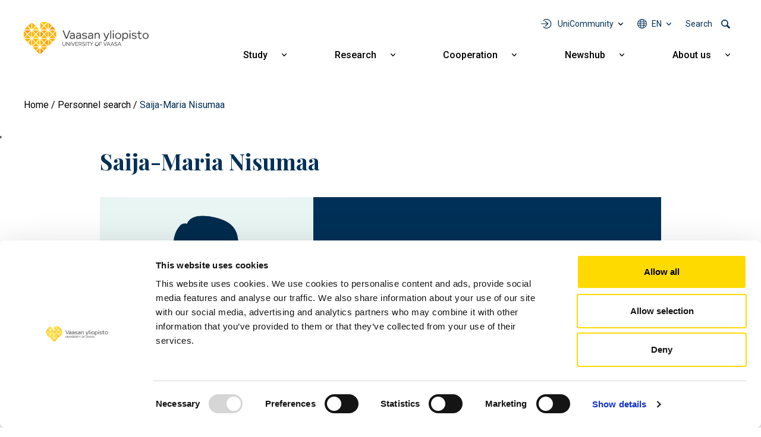

--- FILE ---
content_type: text/html; charset=UTF-8
request_url: https://www.uwasa.fi/en/person/1843783
body_size: 8936
content:
<!DOCTYPE html>
<html lang="en" dir="ltr" prefix="og: https://ogp.me/ns#">
  <head>
    <meta charset="utf-8" />
<meta name="description" content="Information Services Advisor / University of Vaasa" />
<link rel="canonical" href="https://www.uwasa.fi/en/person/1843783" />
<meta property="og:site_name" content="University of Vaasa" />
<meta property="og:type" content="profile" />
<meta property="og:url" content="https://www.uwasa.fi/en/person/1843783" />
<meta property="og:title" content="Saija-Maria Nisumaa" />
<meta property="og:description" content="Information Services Advisor / University of Vaasa" />
<meta property="og:image:alt" content="Saija-Maria Nisumaa" />
<meta property="article:published_time" content="2021-05-06T14:02:17+0300" />
<meta property="article:modified_time" content="2026-01-26T15:50:59+0200" />
<meta property="profile:first_name" content="Saija-Maria" />
<meta property="profile:last_name" content="Nisumaa" />
<meta property="fb:admins" content="539359597" />
<meta property="fb:pages" content="359301592626" />
<meta name="facebook-domain-verification" content="2jxk2otiorntdsixq60ygoonfu8ur1" />
<meta name="google-site-verification" content="K3q1rdKHQponzTQk97e--AmLPpDQq8vwRbs-2wob3kA" />
<meta name="Generator" content="Drupal 10 (https://www.drupal.org)" />
<meta name="MobileOptimized" content="width" />
<meta name="HandheldFriendly" content="true" />
<meta name="viewport" content="width=device-width, initial-scale=1, shrink-to-fit=no" />
<meta http-equiv="x-ua-compatible" content="ie=edge" />
<link rel="icon" href="/themes/custom/univaasa/images/uwasa.ico" type="image/vnd.microsoft.icon" />
<link rel="alternate" hreflang="fi" href="https://www.uwasa.fi/fi/henkilo/1843783" />
<link rel="alternate" hreflang="en" href="https://www.uwasa.fi/en/person/1843783" />
<script src="/sites/default/files/google_tag/univaasa_main/google_tag.script.js?t9h6y3" defer></script>

    <title>Saija-Maria Nisumaa</title>
    <link rel="stylesheet" media="all" href="/sites/default/files/css/css_7QiZWK0Muyc5TwILVJJhgMiQ34-TGWfFMcKajU4j0Ps.css?delta=0&amp;language=en&amp;theme=univaasa&amp;include=[base64]" />
<link rel="stylesheet" media="all" href="/libraries/fontawesome/css/all.css" />
<link rel="stylesheet" media="all" href="/sites/default/files/css/css_66jBQpQi4Krp9yBoKtwQi8WiYZ8nY9QQQH6Goet_nB0.css?delta=2&amp;language=en&amp;theme=univaasa&amp;include=[base64]" />

    
  </head>
  <body class="layout-no-sidebars page-node-2683 path-node node--type-person">
    <a href="#main-content" class="visually-hidden focusable skip-link">
      Skip to main content
    </a>
    <noscript><iframe src="https://www.googletagmanager.com/ns.html?id=GTM-PD9HXKD" height="0" width="0" style="display:none;visibility:hidden"></iframe></noscript>
      <div class="dialog-off-canvas-main-canvas" data-off-canvas-main-canvas>
    
<div id="page-wrapper">
  <div id="page">
    <header id="header" class="header" role="banner" aria-label="Site header">
                            
        
                  <div class="container-lg">
              <section class="row region region-top">
          <a href="/en" title="Home" rel="home" class="navbar-brand">
              <img src="/themes/custom/univaasa/logo.svg" alt="Home" width="210" height="54" class="img-fluid d-inline-block align-top" />
            
    </a>
    <nav role="navigation" aria-label="Päävalikko - Suomi" id="block-paavalikko" class="block block-menu navigation main-navigation menu--main">
        
<button id="main-menu-toggle" aria-controls="main-navbar" aria-expanded="false">
  <span class="visually-hidden">
    Open main navigation
  </span>
</button>

              <ul class="clearfix navbar" id="main-navbar">
              <li class="nav-item extras">
        <ul class="extras-menu">
                      <li class="nav-item tools nav-item-extra">
              <button
                id="menu-tools-button"
                aria-expanded="false"
                aria-controls="tools-menu"
                class="menu-extra-button"
              >
                UniCommunity
              </button>
              <div class="views-element-container block block-views block-views-blocktools-list-tools-block" id="block-tools-block">
  
    
      <div class="content">
      <div><div class="view view-tools-list view-id-tools_list view-display-id-tools_block js-view-dom-id-492a9a57e24d879ff8a5b775b7faa763497edc3550f4a423abaab8c14ba92fca">
  
    
      
      <div class="view-content row">
      <div class="item-list">
      <h3>Students</h3>
  
  <ul>

          <li><div class="views-field views-field-title"><span class="field-content"><a href="https://outlook.office.com/">Outlook O365</a></span></div><div class="views-field views-field-views-conditional-field-1"><span class="field-content"><span class="login-required"></span></span></div></li>
          <li><div class="views-field views-field-title"><span class="field-content"><a href="https://cloud.uwasa.fi/">Owncloud</a></span></div><div class="views-field views-field-views-conditional-field-1"><span class="field-content"><span class="login-required"></span></span></div></li>
          <li><div class="views-field views-field-title"><span class="field-content"><a href="https://opiskelija.peppi.uwasa.fi/">Peppi</a></span></div><div class="views-field views-field-views-conditional-field-1"><span class="field-content"><span class="login-required"></span></span></div></li>
          <li><div class="views-field views-field-title"><span class="field-content"><a href="https://jolla.uwasa.fi">Jolla</a></span></div><div class="views-field views-field-views-conditional-field-1"><span class="field-content"><span class="login-required"></span></span></div></li>
          <li><div class="views-field views-field-title"><span class="field-content"><a href="https://learn.uwasa.fi/">Moodle</a></span></div><div class="views-field views-field-views-conditional-field-1"><span class="field-content"><span class="login-required"></span></span></div></li>
          <li><div class="views-field views-field-title"><span class="field-content"><a href="https://www.uwasa.fi/en/students">Student pages</a></span></div><div class="views-field views-field-views-conditional-field-1"><span class="field-content"></span></div></li>
    
  </ul>

</div>
<div class="item-list">
      <h3>Personnel</h3>
  
  <ul>

          <li><div class="views-field views-field-title"><span class="field-content"><a href="https://outlook.office.com/">Outlook O365</a></span></div><div class="views-field views-field-views-conditional-field-1"><span class="field-content"><span class="login-required"></span></span></div></li>
          <li><div class="views-field views-field-title"><span class="field-content"><a href="https://cloud.uwasa.fi/">Owncloud</a></span></div><div class="views-field views-field-views-conditional-field-1"><span class="field-content"><span class="login-required"></span></span></div></li>
          <li><div class="views-field views-field-title"><span class="field-content"><a href="https://opettaja.peppi.uwasa.fi/">Peppi</a></span></div><div class="views-field views-field-views-conditional-field-1"><span class="field-content"><span class="login-required"></span></span></div></li>
          <li><div class="views-field views-field-title"><span class="field-content"><a href="https://www.uwasa.fi/messi">Messi</a></span></div><div class="views-field views-field-views-conditional-field-1"><span class="field-content"><span class="login-required"></span></span></div></li>
          <li><div class="views-field views-field-title"><span class="field-content"><a href="https://learn.uwasa.fi/">Moodle</a></span></div><div class="views-field views-field-views-conditional-field-1"><span class="field-content"><span class="login-required"></span></span></div></li>
    
  </ul>

</div>
<div class="item-list">
  
  <ul>

          <li><div class="views-field views-field-title"><span class="field-content"><a href="https://www.tritonia.fi/">Library Services</a></span></div><div class="views-field views-field-views-conditional-field-1"><span class="field-content"></span></div></li>
          <li><div class="views-field views-field-title"><span class="field-content"><a href="https://it.uwasa.fi">IT Services</a></span></div><div class="views-field views-field-views-conditional-field-1"><span class="field-content"></span></div></li>
    
  </ul>

</div>

    </div>
  
          </div>
</div>

    </div>
  </div>

            </li>
                                <li class="nav-item has-submenu language nav-item-extra">
              <button
                aria-expanded="false"
                aria-controls="language-menu"
                aria-label="Language menu - en"
                class="full-width menu-extra-button"
              >
                en
              </button>
              <ul class="submenu submenu-language" id="language-menu">
                                  <li lang="fi"><a href="/fi/henkilo/1843783">Suomi | FI</a></li>
                                  <li lang="en"><a href="/en/person/1843783">English | EN</a></li>
                              </ul>
            </li>
                                <li class="nav-item search nav-item-extra">
              <button
                id="menu-search-button"
                aria-expanded="false"
                aria-controls="search-menu"
                class="menu-extra-button"
              >
                Search
              </button>
              <div class="views-exposed-form block block-views block-views-exposed-filter-blocksolr-search-solr-search-block" data-drupal-selector="views-exposed-form-solr-search-solr-search-block" id="block-univaasa-searchform">
  
    
      <div class="content">
      
<form action="/en/search" method="get" id="views-exposed-form-solr-search-solr-search-block" accept-charset="UTF-8">
  

<div >
  <div class="container-xl">
    <div class="form-row views-exposed-form-solr-search-solr-search-block__filters">
              



  <div class="js-form-item js-form-type-textfield form-type-textfield js-form-item-keys form-item-keys form-no-label form-group">
                    <input placeholder="What are you searching for?" data-drupal-selector="edit-keys" type="text" id="edit-keys" name="keys" value="" size="30" maxlength="128" class="form-control" />

                      </div>
<div data-drupal-selector="edit-actions" class="form-actions js-form-wrapper form-wrapper mb-3" id="edit-actions"><input data-drupal-selector="edit-submit-solr-search" type="submit" id="edit-submit-solr-search" value="Search" class="button js-form-submit form-submit btn btn-primary form-control" />
</div>

          </div>
  </div>
</div>
</form>

    </div>
  </div>

            </li>
                            </ul>
      </li>
                    <li class="nav-item menu-item--expanded has-submenu">
                          <a href="/en/education" class="nav-link nav-link--en-education" aria-expanded="false" aria-haspopup="true" data-drupal-link-system-path="node/24">Study</a>
          <button
            aria-expanded="false"
            aria-controls="submenu-for-menu_link_content:b2dd2570-9e27-4480-b6df-3a11c4c9a599"
            class="submenu-button"
          >
            <span class="visually-hidden">
                            Show submenu for Study
            </span>
          </button>

                        <ul class="submenu" id="submenu-for-menu_link_content:b2dd2570-9e27-4480-b6df-3a11c4c9a599">
                        <li class="submenu-item">
                          <a href="/en/education/business-studies" class="nav-link--en-education-business-studies" data-drupal-link-system-path="node/25">Business studies</a>
              </li>
                <li class="submenu-item">
                          <a href="/en/education/technology" class="nav-link--en-education-technology" data-drupal-link-system-path="node/26">Technology</a>
              </li>
                <li class="submenu-item">
                          <a href="/en/education/industrial-management-and-cyber-managementatiede" class="nav-link--en-education-industrial-management-and-cyber-managementatiede" data-drupal-link-system-path="node/8644">Industrial Management and Cyber Management</a>
              </li>
                <li class="submenu-item">
                          <a href="/en/education/administrative-studies" class="nav-link--en-education-administrative-studies" data-drupal-link-system-path="node/27">Administrative studies</a>
              </li>
                <li class="submenu-item">
                          <a href="/en/education/communication-studies" class="nav-link--en-education-communication-studies" data-drupal-link-system-path="node/28">Communication studies</a>
              </li>
                <li class="submenu-item menu-item--expanded has-submenu">
                          <a href="/en/education/apply" class="nav-link--en-education-apply" aria-expanded="false" aria-haspopup="true" data-drupal-link-system-path="node/15370">How to apply</a>
          <button
            aria-expanded="false"
            aria-controls="submenu-for-menu_link_content:98d8e377-f69d-4144-b2b5-fa5433335420"
            class="submenu-button"
          >
            <span class="visually-hidden">
                            Show submenu for How to apply
            </span>
          </button>

                        <ul class="submenu" id="submenu-for-menu_link_content:98d8e377-f69d-4144-b2b5-fa5433335420">
                        <li class="submenu-item">
                          <a href="/en/education/bachelors-programmes/how-apply-bachelors-programmes" class="nav-link--en-education-bachelors-programmes-how-apply-bachelors-programmes" data-drupal-link-system-path="node/943">Bachelor&#039;s programmes</a>
              </li>
                <li class="submenu-item">
                          <a href="/en/education/masters-programmes/how-apply-masters-programmes" class="nav-link--en-education-masters-programmes-how-apply-masters-programmes" data-drupal-link-system-path="node/1369">Master&#039;s programmes</a>
              </li>
                <li class="submenu-item">
                          <a href="/en/education/doctoral-education/admissions-doctoral-studies" class="nav-link--en-education-doctoral-education-admissions-doctoral-studies" data-drupal-link-system-path="node/223">Doctoral studies</a>
              </li>
            </ul>
  
              </li>
                <li class="submenu-item menu-item--expanded has-submenu">
                          <a href="/en/education/continuous-learning" class="nav-link--en-education-continuous-learning" aria-expanded="false" aria-haspopup="true" data-drupal-link-system-path="node/8598">Continuous learning</a>
          <button
            aria-expanded="false"
            aria-controls="submenu-for-menu_link_content:d3de4aae-d1c6-4af9-93a0-8aaa5f01112c"
            class="submenu-button"
          >
            <span class="visually-hidden">
                            Show submenu for Continuous learning
            </span>
          </button>

                        <ul class="submenu" id="submenu-for-menu_link_content:d3de4aae-d1c6-4af9-93a0-8aaa5f01112c">
                        <li class="submenu-item">
                          <a href="/en/education/open" class="nav-link--en-education-open" data-drupal-link-system-path="node/66">Open University</a>
              </li>
                <li class="submenu-item">
                          <a href="/en/fitech-network-studies" class="nav-link--en-fitech-network-studies" data-drupal-link-system-path="node/28463">FITech network</a>
              </li>
            </ul>
  
              </li>
                <li class="submenu-item">
                          <a href="/en/node/15758" class="nav-link--en-node-15758" data-drupal-link-system-path="node/15758">Executive Education</a>
              </li>
                <li class="submenu-item">
                          <a href="/en/education/exchange" class="nav-link--en-education-exchange" data-drupal-link-system-path="node/375">Exchange studies and Double degree programmes</a>
              </li>
                <li class="submenu-item">
                          <a href="/en/education/studying-and-living-finland" class="nav-link--en-education-studying-and-living-finland" data-drupal-link-system-path="node/516">Studying and living in Finland</a>
              </li>
            </ul>
  
              </li>
                <li class="nav-item menu-item--expanded has-submenu">
                          <a href="/en/research" class="nav-link nav-link--en-research" aria-expanded="false" aria-haspopup="true" data-drupal-link-system-path="node/70">Research</a>
          <button
            aria-expanded="false"
            aria-controls="submenu-for-menu_link_content:017f8f5b-4d0b-4c7c-9365-a592c0e353c6"
            class="submenu-button"
          >
            <span class="visually-hidden">
                            Show submenu for Research
            </span>
          </button>

                        <ul class="submenu" id="submenu-for-menu_link_content:017f8f5b-4d0b-4c7c-9365-a592c0e353c6">
                        <li class="submenu-item">
                          <a href="/en/research/groups-and-focus-areas" class="nav-link--en-research-groups-and-focus-areas" data-drupal-link-system-path="node/15155">Research groups and focus areas</a>
              </li>
                <li class="submenu-item menu-item--expanded has-submenu">
                          <a href="/en/research/research-cooperation" class="nav-link--en-research-research-cooperation" aria-expanded="false" aria-haspopup="true" data-drupal-link-system-path="node/1147">Research cooperation</a>
          <button
            aria-expanded="false"
            aria-controls="submenu-for-menu_link_content:5eab430c-3460-4519-84d8-6ff183b82c21"
            class="submenu-button"
          >
            <span class="visually-hidden">
                            Show submenu for Research cooperation
            </span>
          </button>

                        <ul class="submenu" id="submenu-for-menu_link_content:5eab430c-3460-4519-84d8-6ff183b82c21">
                        <li class="submenu-item">
                          <a href="/en/research/research-platforms" class="nav-link--en-research-research-platforms" data-drupal-link-system-path="node/1593">Research platforms</a>
              </li>
                <li class="submenu-item">
                          <a href="/en/research/research-infrastructures" class="nav-link--en-research-research-infrastructures" data-drupal-link-system-path="node/409">Research infrastructures</a>
              </li>
                <li class="submenu-item">
                          <a href="/en/cooperation/services-companies-and-organisations" class="nav-link--en-cooperation-services-companies-and-organisations" data-drupal-link-system-path="node/10935">Services for companies and organisations</a>
              </li>
                <li class="submenu-item">
                          <a href="/en/codoc" class="nav-link--en-codoc" data-drupal-link-system-path="node/11734">CoDoc</a>
              </li>
                <li class="submenu-item">
                          <a href="/en/research/energy-transition-valley" class="nav-link--en-research-energy-transition-valley" data-drupal-link-system-path="node/15076">Energy transition valley</a>
              </li>
            </ul>
  
              </li>
                <li class="submenu-item">
                          <a href="/en/education/doctoral-education" class="nav-link--en-education-doctoral-education" data-drupal-link-system-path="node/177">Doctoral education</a>
              </li>
                <li class="submenu-item">
                          <a href="/en/open-positions" class="nav-link--en-open-positions" data-drupal-link-system-path="node/200">Career in research</a>
              </li>
                <li class="submenu-item">
                          <a href="/en/research/responsible-science-and-research" class="nav-link--en-research-responsible-science-and-research" data-drupal-link-system-path="node/14831">Responsible science and research</a>
              </li>
            </ul>
  
              </li>
                <li class="nav-item menu-item--expanded has-submenu">
                          <a href="/en/cooperation" class="nav-link nav-link--en-cooperation" aria-expanded="false" aria-haspopup="true" data-drupal-link-system-path="node/271">Cooperation</a>
          <button
            aria-expanded="false"
            aria-controls="submenu-for-menu_link_content:52e1642f-a1da-45d2-853e-8c1bf735aa60"
            class="submenu-button"
          >
            <span class="visually-hidden">
                            Show submenu for Cooperation
            </span>
          </button>

                        <ul class="submenu" id="submenu-for-menu_link_content:52e1642f-a1da-45d2-853e-8c1bf735aa60">
                        <li class="submenu-item">
                          <a href="/en/cooperation/services-companies-and-organisations" class="nav-link--en-cooperation-services-companies-and-organisations" data-drupal-link-system-path="node/10935">Services for companies and organisations</a>
              </li>
                <li class="submenu-item">
                          <a href="/en/alumni" class="nav-link--en-alumni" data-drupal-link-system-path="node/67">Alumni</a>
              </li>
                <li class="submenu-item">
                          <a href="/en/fundraising" class="nav-link--en-fundraising" data-drupal-link-system-path="node/2008">Support us</a>
              </li>
                <li class="submenu-item menu-item--expanded has-submenu">
                          <a href="/en/university/cooperation-networks" class="nav-link--en-university-cooperation-networks" aria-expanded="false" aria-haspopup="true" data-drupal-link-system-path="node/12337">Cooperation networks</a>
          <button
            aria-expanded="false"
            aria-controls="submenu-for-menu_link_content:f596b111-3627-4279-a894-23eb961831d7"
            class="submenu-button"
          >
            <span class="visually-hidden">
                            Show submenu for Cooperation networks
            </span>
          </button>

                        <ul class="submenu" id="submenu-for-menu_link_content:f596b111-3627-4279-a894-23eb961831d7">
                        <li class="submenu-item">
                          <a href="/en/university/cooperation-networks/regional-cooperation" class="nav-link--en-university-cooperation-networks-regional-cooperation" data-drupal-link-system-path="node/274">Regional cooperation</a>
              </li>
                <li class="submenu-item">
                          <a href="/en/university/cooperation-networks/international-cooperation" class="nav-link--en-university-cooperation-networks-international-cooperation" data-drupal-link-system-path="node/273">International cooperation</a>
              </li>
                <li class="submenu-item">
                          <a href="/en/university/cooperation-networks/strategic-partnerships" class="nav-link--en-university-cooperation-networks-strategic-partnerships" data-drupal-link-system-path="node/15143">Strategic partnerships</a>
              </li>
            </ul>
  
              </li>
            </ul>
  
              </li>
                <li class="nav-item menu-item--expanded has-submenu">
                          <a href="/en/newshub" class="nav-link nav-link--en-newshub" aria-expanded="false" aria-haspopup="true" data-drupal-link-system-path="node/15369">Newshub</a>
          <button
            aria-expanded="false"
            aria-controls="submenu-for-menu_link_content:9f7ade1b-73f4-4d67-94f9-0353afceebdf"
            class="submenu-button"
          >
            <span class="visually-hidden">
                            Show submenu for Newshub
            </span>
          </button>

                        <ul class="submenu" id="submenu-for-menu_link_content:9f7ade1b-73f4-4d67-94f9-0353afceebdf">
                        <li class="submenu-item">
                          <a href="/en/newshub/news" class="nav-link--en-newshub-news" data-drupal-link-system-path="uutishuone/uutiset">News</a>
              </li>
                <li class="submenu-item">
                          <a href="/en/newshub/events" class="nav-link--en-newshub-events" data-drupal-link-system-path="uutishuone/tapahtumat">Events</a>
              </li>
                <li class="submenu-item">
                          <a href="/en/newshub/blogs" class="nav-link--en-newshub-blogs" data-drupal-link-system-path="uutishuone/blogit">Blogs</a>
              </li>
                <li class="submenu-item">
                          <a href="/en/university/media" class="nav-link--en-university-media" data-drupal-link-system-path="node/199">For media</a>
              </li>
            </ul>
  
              </li>
                <li class="nav-item menu-item--expanded has-submenu">
                          <a href="/en/university" class="nav-link nav-link--en-university" aria-expanded="false" aria-haspopup="true" data-drupal-link-system-path="node/23">About us</a>
          <button
            aria-expanded="false"
            aria-controls="submenu-for-menu_link_content:61bb5fdc-ef86-4ee9-bdb3-58f0ef6bd92d"
            class="submenu-button"
          >
            <span class="visually-hidden">
                            Show submenu for About us
            </span>
          </button>

                        <ul class="submenu" id="submenu-for-menu_link_content:61bb5fdc-ef86-4ee9-bdb3-58f0ef6bd92d">
                        <li class="submenu-item menu-item--expanded has-submenu">
                          <a href="/en/discover-university-vaasa" class="nav-link--en-discover-university-vaasa" aria-expanded="false" aria-haspopup="true" data-drupal-link-system-path="node/15148">Discover the University of Vaasa</a>
          <button
            aria-expanded="false"
            aria-controls="submenu-for-menu_link_content:2d5cc758-7480-4b12-a855-0665e7abde51"
            class="submenu-button"
          >
            <span class="visually-hidden">
                            Show submenu for Discover the University of Vaasa
            </span>
          </button>

                        <ul class="submenu" id="submenu-for-menu_link_content:2d5cc758-7480-4b12-a855-0665e7abde51">
                        <li class="submenu-item">
                          <a href="/en/university/organisation-and-management" class="nav-link--en-university-organisation-and-management" data-drupal-link-system-path="node/170">Organisation and management</a>
              </li>
                <li class="submenu-item">
                          <a href="/en/university/growing-and-internationalising-university" class="nav-link--en-university-growing-and-internationalising-university" data-drupal-link-system-path="node/198">Key figures</a>
              </li>
                <li class="submenu-item">
                          <a href="/en/university/strategy-and-values-0/quality-management" class="nav-link--en-university-strategy-and-values-0-quality-management" data-drupal-link-system-path="node/12121">Quality management</a>
              </li>
                <li class="submenu-item">
                          <a href="/en/university/strategy-and-values-0/rankings-accreditations-and-evaluations" class="nav-link--en-university-strategy-and-values-0-rankings-accreditations-and-evaluations" data-drupal-link-system-path="node/6607">Rankings, accreditations and evaluations</a>
              </li>
                <li class="submenu-item">
                          <a href="/en/yliopisto/historia" class="nav-link--en-yliopisto-historia" data-drupal-link-system-path="node/15">History</a>
              </li>
            </ul>
  
              </li>
                <li class="submenu-item menu-item--expanded has-submenu">
                          <a href="/en/university/strategy-and-values-0" class="nav-link--en-university-strategy-and-values-0" aria-expanded="false" aria-haspopup="true" data-drupal-link-system-path="node/12336">Strategy and values</a>
          <button
            aria-expanded="false"
            aria-controls="submenu-for-menu_link_content:86c3ee8d-ba4b-4748-8908-76ebfd1de53b"
            class="submenu-button"
          >
            <span class="visually-hidden">
                            Show submenu for Strategy and values
            </span>
          </button>

                        <ul class="submenu" id="submenu-for-menu_link_content:86c3ee8d-ba4b-4748-8908-76ebfd1de53b">
                        <li class="submenu-item">
                          <a href="/en/university/strategy-and-values-0/strategy-2030" class="nav-link--en-university-strategy-and-values-0-strategy-2030" data-drupal-link-system-path="node/183">Strategy 2030</a>
              </li>
                <li class="submenu-item">
                          <a href="/en/university/strategy-and-values-0/sustainability-and-responsibility" class="nav-link--en-university-strategy-and-values-0-sustainability-and-responsibility" data-drupal-link-system-path="node/1644">Sustainability and responsibility</a>
              </li>
                <li class="submenu-item">
                          <a href="/en/university/strategy-and-values-0/strategy-2030/equality" class="nav-link--en-university-strategy-and-values-0-strategy-2030-equality" data-drupal-link-system-path="node/486">Equality</a>
              </li>
            </ul>
  
              </li>
                <li class="submenu-item menu-item--expanded has-submenu">
                          <a href="/en/university/schools" class="nav-link--en-university-schools" aria-expanded="false" aria-haspopup="true" data-drupal-link-system-path="node/15359">Schools</a>
          <button
            aria-expanded="false"
            aria-controls="submenu-for-menu_link_content:92727acd-9bd9-40b2-9766-efd4de483afe"
            class="submenu-button"
          >
            <span class="visually-hidden">
                            Show submenu for Schools
            </span>
          </button>

                        <ul class="submenu" id="submenu-for-menu_link_content:92727acd-9bd9-40b2-9766-efd4de483afe">
                        <li class="submenu-item">
                          <a href="/en/university/organisation-and-management/school-accounting-and-finance" class="nav-link--en-university-organisation-and-management-school-accounting-and-finance" data-drupal-link-system-path="node/420">School of Accounting and Finance</a>
              </li>
                <li class="submenu-item">
                          <a href="/en/university/organisation-and-management/school-management" class="nav-link--en-university-organisation-and-management-school-management" data-drupal-link-system-path="node/418">School of Management</a>
              </li>
                <li class="submenu-item">
                          <a href="/en/university/organisation-and-management/school-marketing-and-communication" class="nav-link--en-university-organisation-and-management-school-marketing-and-communication" data-drupal-link-system-path="node/419">School of Marketing and Communication</a>
              </li>
                <li class="submenu-item">
                          <a href="/en/university/organisation-and-management/school-technology-and-innovations" class="nav-link--en-university-organisation-and-management-school-technology-and-innovations" data-drupal-link-system-path="node/421">School of Technology and Innovations</a>
              </li>
            </ul>
  
              </li>
                <li class="submenu-item">
                          <a href="/en/consortium" class="nav-link--en-consortium" data-drupal-link-system-path="node/28480">Consortium</a>
              </li>
                <li class="submenu-item">
                          <a href="/en/open-positions" class="nav-link--en-open-positions" data-drupal-link-system-path="node/200">Come work with us</a>
              </li>
                <li class="submenu-item">
                          <a href="/en/university/campus-and-facilities" class="nav-link--en-university-campus-and-facilities" data-drupal-link-system-path="node/202">Campus and facilities</a>
              </li>
                <li class="submenu-item">
                          <a href="/en/university/contact-information-and-personnel-search" class="nav-link--en-university-contact-information-and-personnel-search" data-drupal-link-system-path="node/380">Contact information and personnel search</a>
              </li>
            </ul>
  
              </li>
                <li class="tools nav-item menu-item--expanded has-submenu">
                          <span class="nav-link nav-link-" aria-expanded="false" aria-haspopup="true">UniCommunity</span>
          <button
            aria-expanded="false"
            aria-controls="submenu-for-menu_link_content:e835ad18-6d71-44c2-801e-a5466f7ba12d"
            class="submenu-button"
          >
            <span class="visually-hidden">
                            Show submenu for UniCommunity
            </span>
          </button>

                        <ul class="submenu" id="submenu-for-menu_link_content:e835ad18-6d71-44c2-801e-a5466f7ba12d">
                        <li class="submenu-item menu-item--expanded has-submenu">
                          <a href="/en/students" class="nav-link--en-students" aria-expanded="false" aria-haspopup="true" data-drupal-link-system-path="node/9640">Students</a>
          <button
            aria-expanded="false"
            aria-controls="submenu-for-menu_link_content:4c5549f1-5725-4b41-b7fa-92def40bd26d"
            class="submenu-button"
          >
            <span class="visually-hidden">
                            Show submenu for Students
            </span>
          </button>

                        <ul class="submenu" id="submenu-for-menu_link_content:4c5549f1-5725-4b41-b7fa-92def40bd26d">
                        <li class="submenu-item">
                          <a href="/en/students" title="Opiskelijan verkkosivut" class="nav-link--en-students" data-drupal-link-system-path="node/9640">Student pages</a>
              </li>
                <li class="submenu-item">
                          <a href="https://learn.uwasa.fi" class="nav-link-https--learnuwasafi">Moodle</a>
              </li>
                <li class="submenu-item">
                          <a href="https://jolla.uwasa.fi" class="nav-link-https--jollauwasafi">Jolla</a>
              </li>
                <li class="submenu-item">
                          <a href="https://opiskelija.peppi.uwasa.fi" class="nav-link-https--opiskelijapeppiuwasafi">Peppi, student</a>
              </li>
                <li class="submenu-item">
                          <a href="https://outlook.office.com" title="Sähköposti ja kalenteri selaimessasi" class="nav-link-https--outlookofficecom">Outlook O365</a>
              </li>
                <li class="submenu-item">
                          <a href="https://cloud.uwasa.fi/" title="OwnCloudiin voit tallentaa tiedostosi, jonka jälkeen ne ovat saatavissa kaikilla laitteillasi joko selaimen tai ohjelman/appin kautta" class="nav-link-https--clouduwasafi-">OwnCloud</a>
              </li>
            </ul>
  
              </li>
                <li class="submenu-item menu-item--expanded has-submenu">
                          <a href="https://www.uwasa.fi/messi" class="nav-link-https--wwwuwasafi-messi" aria-expanded="false" aria-haspopup="true">Personnel</a>
          <button
            aria-expanded="false"
            aria-controls="submenu-for-menu_link_content:63327316-9b05-4a94-a095-a0aab6650b42"
            class="submenu-button"
          >
            <span class="visually-hidden">
                            Show submenu for Personnel
            </span>
          </button>

                        <ul class="submenu" id="submenu-for-menu_link_content:63327316-9b05-4a94-a095-a0aab6650b42">
                        <li class="submenu-item">
                          <a href="https://www.uwasa.fi/messi" title="Henkilökunnan intranet" class="nav-link-https--wwwuwasafi-messi">Messi</a>
              </li>
                <li class="submenu-item">
                          <a href="https://learn.uwasa.fi" class="nav-link-https--learnuwasafi">Moodle</a>
              </li>
                <li class="submenu-item">
                          <a href="https://opettaja.peppi.uwasa.fi" class="nav-link-https--opettajapeppiuwasafi">Peppi, personnel</a>
              </li>
                <li class="submenu-item">
                          <a href="https://outlook.office.com/" title="Sähköposti ja kalenteri selaimessasi" class="nav-link-https--outlookofficecom-">Outlook O365</a>
              </li>
                <li class="submenu-item">
                          <a href="https://cloud.uwasa.fi" title="OwnCloudiin voit tallentaa tiedostosi, jonka jälkeen ne ovat saatavissa kaikilla laitteillasi joko selaimen tai ohjelman/appin kautta" class="nav-link-https--clouduwasafi">OwnCloud</a>
              </li>
            </ul>
  
              </li>
                <li class="submenu-item">
                          <a href="https://it.uwasa.fi/?l=fi" class="nav-link-https--ituwasafi-lfi">IT Services</a>
              </li>
                <li class="submenu-item">
                          <a href="https://www.tritonia.fi/" class="nav-link-https--wwwtritoniafi-">Library Services</a>
              </li>
            </ul>
  
              </li>
                      <li class="nav-item has-submenu language">
          <button
            aria-expanded="false"
            aria-controls="language-menu"
            aria-label="Language menu - en"
            class="full-width"
          >
            en
          </button>
          <ul class="submenu" id="language-menu">
                          <li lang="fi"><a href="/fi/henkilo/1843783">Suomi | FI</a></li>
                          <li lang="en"><a href="/en/person/1843783">English | EN</a></li>
                      </ul>
        </li>
                    <li class="nav-item search">
          <div class="views-exposed-form block block-views block-views-exposed-filter-blocksolr-search-solr-search-block" data-drupal-selector="views-exposed-form-solr-search-solr-search-block" id="block-univaasa-searchform">
  
    
      <div class="content">
      
<form action="/en/search" method="get" id="views-exposed-form-solr-search-solr-search-block" accept-charset="UTF-8">
  

<div >
  <div class="container-xl">
    <div class="form-row views-exposed-form-solr-search-solr-search-block__filters">
              



  <div class="js-form-item js-form-type-textfield form-type-textfield js-form-item-keys form-item-keys form-no-label form-group">
                    <input placeholder="What are you searching for?" data-drupal-selector="edit-keys" type="text" id="edit-keys" name="keys" value="" size="30" maxlength="128" class="form-control" />

                      </div>
<div data-drupal-selector="edit-actions" class="form-actions js-form-wrapper form-wrapper mb-3" id="edit-actions"><input data-drupal-selector="edit-submit-solr-search" type="submit" id="edit-submit-solr-search" value="Search" class="button js-form-submit form-submit btn btn-primary form-control" />
</div>

          </div>
  </div>
</div>
</form>

    </div>
  </div>

        </li>
              </ul>
  


  </nav>

  </section>

          </div>
            </header>
            <div id="main-wrapper" class="layout-main-wrapper clearfix">
        <div id="main">
    
    <div class="row row-offcanvas row-offcanvas-left clearfix">
      <main class="main-content col order-last" id="content" role="main">
        <section class="section">
            <div id="block-murupolku" class="block block-system block-system-breadcrumb-block">
  
    
      <div class="content">
      
  <nav role="navigation" aria-label="breadcrumb" style="">
  <ol class="breadcrumb">
            <li class="breadcrumb-item">
        <a href="/en">Home</a>
      </li>
                <li class="breadcrumb-item">
        <a href="/en/person">Personnel search</a>
      </li>
                <li class="breadcrumb-item active">
        Saija-Maria Nisumaa
      </li>
        </ol>
</nav>


    </div>
  </div>

'
          <div id="main-content" tabindex="-1"></div>
                                  <div data-drupal-messages-fallback class="hidden"></div><div id="block-univaasa-content" class="block block-system block-system-main-block">
  
    
      <div class="content">
      




<article data-history-node-id="2683" class="node node--type-person node--view-mode-full clearfix">
      <div class="person-hero">
      <div class="title-container">
        <h1 class="node__title"><span class="field field--name-title field--type-string field--label-hidden">Saija-Maria Nisumaa</span>
</h1>
      </div>

      <div class="header-wrapper">
        <div class="media-wrapper">
                      <img src="/sites/default/files/styles/person_profile_image/public/default_images/placeholder-person.png?itok=YNUcrtds" width="600" height="600" alt="" loading="lazy" class="image-style-person-profile-image" />


                  </div>

        <div class="header-wrapper-inner">
                    
                                    <div class="person-hero-title">
            <div class="field field--name-field-title field--type-string field--label-hidden field__item">Information Services Advisor</div>
      </div>
                                                                      <div class="person-hero-unit">
            <div class="field field--name-field-person-unit field--type-string field--label-hidden field__item">University of Vaasa / Tritonia</div>
      </div>
                      
                  </div>
      </div>
    </div>
  
  <div class="node__content clearfix">
    <div class="article-main">
              
        <div class="person-contact-container">
          <div class="person-contact">
            <h2>Contact</h2>

            
                                          <div class="person-contact-email person-contact-link">
            <div class="field field--name-field-person-email field--type-email field--label-hidden field__item"><span class="spamspan"><span class="u">snisumaa</span> [at] <span class="d">uwasa.fi</span></span></div>
      </div>
                                                        <div class="person-contact-phone person-contact-link">
            <div class="field field--name-field-person-telephone field--type-telephone field--label-hidden field__item"><a href="tel:%2B358294498373">+358294498373</a></div>
      </div>
                                                                                  <div class="person-contact-office">
            <div class="field field--name-field-person-office field--type-string field--label-hidden field__item">Tritonia L207.1</div>
      </div>
                                    </div>

          <div class="person-links-container">
            <div class="person-links">
              
                              
                          </div>

            <div class="person-downloads">
              
                              <div class="person-links-cv"></div>
                          </div>
          </div>
        </div>

                <div class="person-introduction">
          
            
            
                  </div>

                <div class="person-related">

                    
                    
                              
                    
        </div>
          </div>
  </div>
</article>

    </div>
  </div>


                  </section>
      </main>
                </div>
  </div>
    </div>
        <footer class="site-footer">
            <div class="site-footer__top">
        <section class="row region region-footer-first">
    <div id="block-univaasa-uusifooter" class="block block-simple-block block-simple-blockunivaasa-footer">
  
    
      <div class="content">
      <div class="text-formatted"><section class="page-section"><div class="container-lg footer"><div class="footer-content-container"><div class="row footer-top"><div class="logo-wrapper"><a href="/fi" title="Etusivu"><img src="/themes/custom/univaasa/images/uwasa-logo.svg" alt="Etusivu" width="200" height="51" title="Vaasan yliopiston etusivulle" loading="lazy"></a></div><div class="some-links"><ul><li><a class="facebook" href="https://facebook.com/univaasa" target="_blank">Facebook</a></li><li><a class="twitter-x" href="https://x.com/univaasa" target="_blank">X</a></li><li><a class="youtube" href="https://youtube.com/univaasa" target="_blank">Youtube</a></li><li><a class="instagram" href="https://instagram.com/univaasa" target="_blank">Instagram</a></li><li><a class="linkedin" href="https://linkedin.com/school/univaasa" target="_blank">LinkedIn</a></li><li><a class="tiktok" href="https://www.tiktok.com/@univaasa" target="_blank">TikTok</a></li></ul></div></div><div class="footer-horisontal-line"><div class="footer-horisontal-line-inner">&nbsp;</div></div><div class="row footer-bottom"><div class="footer-info"><div class="contact-info"><div class="tel">+358 29 449 8000</div><div class="address">Wolffintie 32<br>FI-65200 Vaasa PL 700<br>65101 Vaasa, Finland</div><p><a class="more-contact-info" href="https://www.uwasa.fi/en/university/contact-information-and-invoicing">Contact information</a></p></div><div class="footer-links-first"><ul><li><a href="/en/study">Study</a></li><li><a href="/en/research">Research</a></li><li><a href="/en/cooperation">Cooperation</a></li><li><a href="/en/newshub">Newshub</a></li><li><a href="/en/university">About us</a></li></ul></div><div class="footer-links-second"><ul><li><a href="/en/person/">Personnel search</a></li><li><a href="https://www.uwasa.fi/en/university/organisation-and-management/registrar">Registrar</a></li><li><a href="https://www.uwasa.fi/en/university/contact-information-and-invoicing">Invoicing address</a></li><li><a href="https://www.uwasa.fi/en/university/media">Media</a></li><li><a href="https://www.uwasa.fi/messi/en">Messi</a></li><li><a href="https://www.uwasa.fi/en/about-the-website">About this site</a></li><li><a href="https://www.uwasa.fi/en/data-protection">Data protection</a></li><li><a href="/en/accessibility" data-entity-type="node" data-entity-uuid="fa2100bf-fc5c-4a71-a169-a9d03b0ce628" data-entity-substitution="canonical">Accessibility</a></li><li><a href="https://www.uwasa.fi/en/whistleblowing">Whistleblowing</a></li></ul></div></div></div><div class="footer-bottom-lower"><ul><li><div>
  
  
  <div class="field field--name-field-media-image field--type-image field--label-visually_hidden">
    <div class="field__label visually-hidden">Image</div>
              <div class="field__item">  <img loading="lazy" src="/sites/default/files/styles/testimonial/public/2025-09/AACSB-h125.png?itok=Wvh-m-R8" width="370" height="125" alt="AACSB accredited logo" class="image-style-testimonial">


</div>
          </div>

</div>
</li><li><div>
  
  
  <div class="field field--name-field-media-image field--type-image field--label-visually_hidden">
    <div class="field__label visually-hidden">Image</div>
              <div class="field__item">  <img loading="lazy" src="/sites/default/files/styles/testimonial/public/2025-09/EFMD-h125.png?itok=5LhTdO0L" width="500" height="125" alt="EFMD Master Accredited logo" class="image-style-testimonial">


</div>
          </div>

</div>
</li><li><div>
  
  
  <div class="field field--name-field-media-image field--type-image field--label-visually_hidden">
    <div class="field__label visually-hidden">Image</div>
              <div class="field__item">  <img loading="lazy" src="/sites/default/files/styles/testimonial/public/2025-09/FINEEC-h125.png?itok=lSQvHzXC" width="356" height="125" alt="FINEEC audited logo" class="image-style-testimonial">


</div>
          </div>

</div>
</li><li><div>
  
  
  <div class="field field--name-field-media-image field--type-image field--label-visually_hidden">
    <div class="field__label visually-hidden">Image</div>
              <div class="field__item">  <img loading="lazy" src="/sites/default/files/styles/testimonial/public/2025-10/BSIS-Partners-White.png?itok=LyS96EaL" width="1109" height="500" alt="BSIS Impact logo" class="image-style-testimonial">


</div>
          </div>

</div>
</li></ul></div></div></div></section></div>
    </div>
  </div>

  </section>

    </div>
      </footer>
  </div>
</div>

  </div>

    
    <div class="scroll-to-top">
      <button id="scroll-to-top" class="scroll-to-top__button" aria-label="Scroll to top">
        <svg xmlns="http://www.w3.org/2000/svg" fill="none" viewBox="0 0 24 24" stroke-width="1.5" stroke="currentColor" class="scroll-to-top__icon">
          <path stroke-linecap="round" stroke-linejoin="round" d="M4.5 10.5 12 3m0 0 7.5 7.5M12 3v18" />
        </svg>
      </button>
    </div>
    <script type="application/json" data-drupal-selector="drupal-settings-json">{"path":{"baseUrl":"\/","pathPrefix":"en\/","currentPath":"node\/2683","currentPathIsAdmin":false,"isFront":false,"currentLanguage":"en"},"pluralDelimiter":"\u0003","suppressDeprecationErrors":true,"colorbox":{"opacity":"0.85","current":"{current} of {total}","previous":"\u00ab Prev","next":"Next \u00bb","close":"Close","maxWidth":"98%","maxHeight":"98%","fixed":true,"mobiledetect":false,"mobiledevicewidth":"480px"},"cookieContentBlocker":{"consentAwareness":{"accepted":{"event":{"name":"CookiebotOnAccept","selector":"window"},"cookie":{"operator":"c","name":"CookieConsent","value":"marketing:true"}},"declined":{"event":{"name":"CookiebotOnDecline","selector":"window"},"cookie":{"operator":"c","name":"CookieConsent","value":"marketing:false"}},"change":{"event":{"name":"Cookiebot.renew","selector":"window"}}},"categories":{"marketing":{"consentAwareness":{"accepted":{"event":{"name":"","selector":""},"cookie":{"operator":"","name":"","value":""}},"declined":{"event":{"name":"","selector":""},"cookie":{"operator":"","name":"","value":""}},"change":{"event":{"name":"","selector":""}}}},"preferences":{"consentAwareness":{"accepted":{"event":{"name":"","selector":""},"cookie":{"operator":"","name":"","value":""}},"declined":{"event":{"name":"","selector":""},"cookie":{"operator":"","name":"","value":""}},"change":{"event":{"name":"","selector":""}}}},"statistics":{"consentAwareness":{"accepted":{"event":{"name":"","selector":""},"cookie":{"operator":"","name":"","value":""}},"declined":{"event":{"name":"","selector":""},"cookie":{"operator":"","name":"","value":""}},"change":{"event":{"name":"","selector":""}}}}}},"statistics":{"data":{"nid":"2683"},"url":"\/core\/modules\/statistics\/statistics.php"},"ajaxTrustedUrl":{"\/en\/search":true},"user":{"uid":0,"permissionsHash":"a8796f1096d5ec84c328077059b4b7269810657e124a6ca74c9ad3da5ff4374b"}}</script>
<script src="/sites/default/files/js/js_A0xjRzVRsChn-SA7YmYxmudni4gV-shvysYk7K5AOco.js?scope=footer&amp;delta=0&amp;language=en&amp;theme=univaasa&amp;include=eJxdzVEKAzEIBNALJfVIwbjuEtZqiKa0t2-gCwsF52PefEgmNqq9YeMdp0SiC0pTacrw19duZ-NCpsEapYrRyQN-nC_OFyfv-FxRsLpPJwxOHhjNo5HDNmZHedySprYXoiMcYhUle3zW1-N2p2EiOWxd_wLuNkrT"></script>
<script src="https://cdn.jsdelivr.net/npm/js-cookie@3.0.5/dist/js.cookie.min.js"></script>
<script src="/sites/default/files/js/js_a1eDKOzlbeP5OgE3SftsibKfgj9X2i_8cDg2muj-l5E.js?scope=footer&amp;delta=2&amp;language=en&amp;theme=univaasa&amp;include=eJxdzVEKAzEIBNALJfVIwbjuEtZqiKa0t2-gCwsF52PefEgmNqq9YeMdp0SiC0pTacrw19duZ-NCpsEapYrRyQN-nC_OFyfv-FxRsLpPJwxOHhjNo5HDNmZHedySprYXoiMcYhUle3zW1-N2p2EiOWxd_wLuNkrT"></script>

  </body>
</html>


--- FILE ---
content_type: image/svg+xml
request_url: https://www.uwasa.fi/themes/custom/univaasa/images/icon-email.svg
body_size: 368
content:
<svg width="18" height="12" viewBox="0 0 18 12" fill="none" xmlns="http://www.w3.org/2000/svg">
<g clip-path="url(#clip0_4425_3630)">
<path d="M0.00390625 2.80713V10.8231L4.48591 5.86313L0.00390625 2.80713Z" fill="currentColor"/>
<path d="M9.00094 8.94199L5.72494 6.70898L1.01294 11.924H16.9869L12.2749 6.70898L9.00094 8.94199Z" fill="currentColor"/>
<path d="M17.9998 10.8209V2.80493L13.5178 5.86093L17.9998 10.8209Z" fill="currentColor"/>
<path d="M0.00390625 4.57764e-05V1.00005L9.00391 7.13505L18.0039 0.998047V-0.00195312L0.00390625 4.57764e-05Z" fill="currentColor"/>
</g>
<defs>
<clipPath id="clip0_4425_3630">
<rect width="18" height="11.924" fill="white"/>
</clipPath>
</defs>
</svg>
